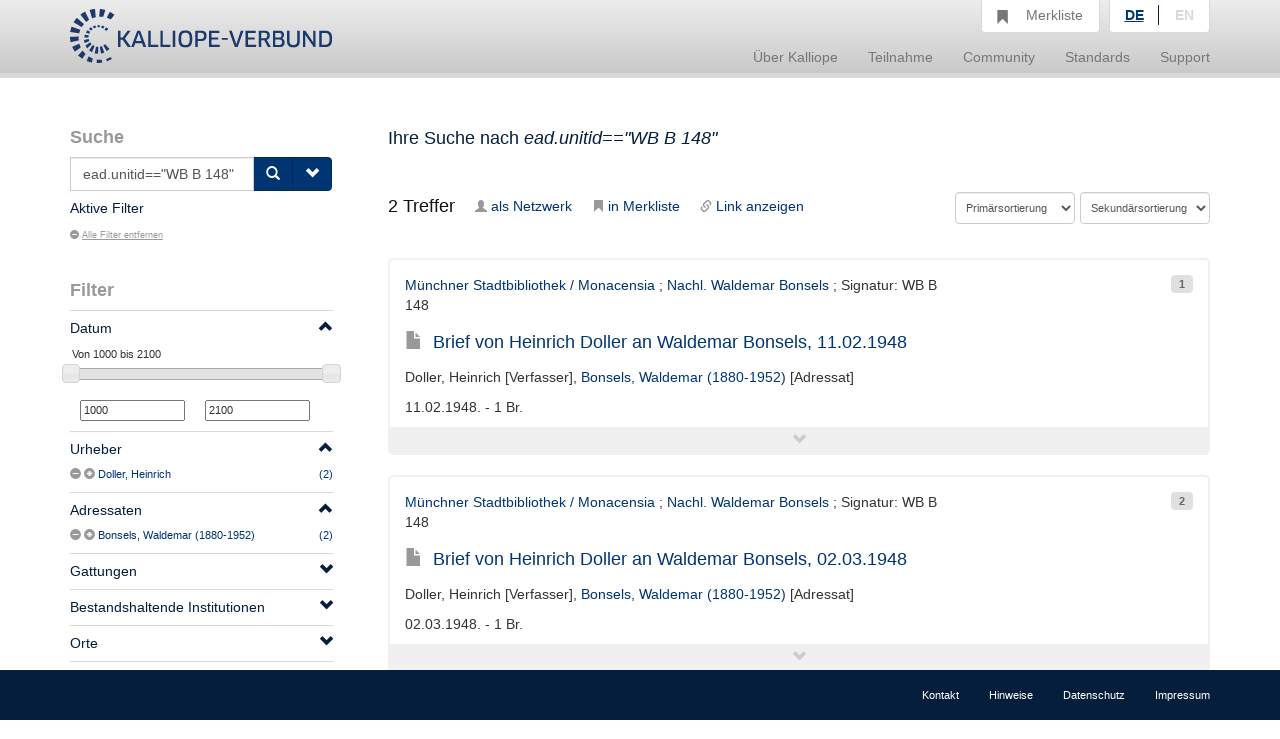

--- FILE ---
content_type: text/html;charset=UTF-8
request_url: https://kalliope-verbund.info/de/search.html?q=ead.unitid%3D%3D%22WB%20B%20148%22
body_size: 4561
content:
<!DOCTYPE HTML>
<html xmlns="http://www.w3.org/1999/xhtml"
      lang="de">



<script type="text/javascript">window["_gaUserPrefs"] = {
  ioo: function () {
    return true;
  }
}</script>

<head>

  <title>Kalliope | Verbundkatalog für Archiv- und archivähnliche Bestände und nationales Nachweisinstrument für Nachlässe und Autographen</title>

  <meta charset="UTF-8"/>
  <meta name="lang" content="de">
  <meta name="description" content="Kalliope ist ein Verbund für die Erschließung von Archiv- und archivähnlichen Beständen und nationales Nachweisinstrument für Nachlässe und Autographen. Der Aufbau des Verbunds erfolgte durch die Staatsbibliothek zu Berlin - Preußischer Kulturbesitz (SBB-PK) mit Unterstützung der Deutschen Forschungsgemeinschaft (DFG) 2001." />

  <link rel="stylesheet" href="/css/bootstrap.css"/>
  <link rel="stylesheet" href="/css/kopac_style.css"/>
  <link rel="stylesheet" href="/css/jquery-ui.css"/>
  <link rel="stylesheet" href="/css/findingaid.css"/>
  

  <link rel="shortcut icon" href="/img/favicon.ico" type="image/vnd.microsoft.icon" />

  <script src="/js/jquery-1.10.2.min.js"></script>
  <script src="/js/jquery-ui.js"></script>
  <script src="/js/kopac.js"></script>

  <style>
    .container > .neos-contentcollection > .container {
      padding-left: 0 !Important;
      padding-right: 30px !Important;
    }
  </style>

</head>

<body>

<div id="wrapper">

  <div id="main-wrapper">

    <div id="main-menu"
class="navbar navbar-default navbar-static-top"
role="navigation">

  
  <div class="container">

    <div class="navbar-header">

      <button type="button"
              class="navbar-toggle"
              data-toggle="collapse"
              data-target=".navbar-collapse">
        <span class="sr-only">Navigation umschalten</span>
        <span class="icon-bar"></span>
        <span class="icon-bar"></span>
        <span class="icon-bar"></span>
      </button>

      <a href="/de/index.html"><div id="kopaclogo"><img src="/img/kopac-logo.png"/></div></a>

    </div>

    <div class="navbar-collapse collapse" role="navigation">

      <ul class="nav navbar-nav navbar-right">

        <li class="dropdown">
          <a data-toggle="dropdown" class="dropdown-toggle" href="/de/ueber-kalliope/historie.html"><span>Über Kalliope</span></a>
          <ul class="dropdown-menu">
            <li><a href="/de/ueber-kalliope/historie.html"><span>Historie</span></a></li>
            <li><a href="/de/ueber-kalliope/tourdhorizon.html"><span>Tour d&#39;Horizon</span></a></li>
          </ul>
        </li>

        <li class="dropdown">
          <a data-toggle="dropdown" class="dropdown-toggle" href="/de/Teilnahme/Kalliope-Verbund.html"><span>Teilnahme</span></a>
          <ul class="dropdown-menu">
            <li><a href="/de/Teilnahme/Kalliope-Verbund.html"><span>Kalliope-Verbund</span></a></li>
            <li><a href="/de/Teilnahme/datenbereitstellung.html"><span>Datenbereitstellung</span></a></li>
            <li><a href="/de/Teilnahme/zdn.html"><span>Nachlässe melden</span></a></li>
          </ul>
        </li>

        <li class="dropdown">
          <a data-toggle="dropdown" class="dropdown-toggle" href="/de/community/onlineangebote.html"><span>Community</span></a>
          <ul class="dropdown-menu">
            <li><a href="/de/community/onlineangebote.html"><span>Onlineangebote</span></a></li>
          </ul>
        </li>

        <li class="dropdown">
          <a data-toggle="dropdown" class="dropdown-toggle" href="/de/standards/normdaten.html"><span>Standards</span></a>
          <ul class="dropdown-menu">
            <li><a href="/de/standards/normdaten.html"><span>Normdaten</span></a></li>
            <li><a href="/de/standards/regelwerke.html"><span>Regelwerke</span></a></li>
            <li><a href="/de/standards/datenformate.html"><span>Datenformate</span></a></li>
          </ul>
        </li>

        <li class="dropdown">
          <a data-toggle="dropdown" class="dropdown-toggle" href="/de/support/cql.html"><span>Support</span></a>
          <ul class="dropdown-menu">
            <li><a href="/de/support/cql.html"><span>CQL</span></a></li>
            <li><a href="/de/support/sru.html"><span>SRU</span></a></li>
          </ul>
        </li>

        <li id="notebox">
          <a href="/denotebox?q=">
            <span class="btn glyphicon glyphicon-bookmark  hidden-xs"></span>
            <div id="nbtext"><span>Merkliste</span></div>
          </a>
        </li>


        <li id="language-choice" class="dropdown">
          <a data-toggle="dropdown" class="dropdown-toggle" href="#"><span>Sprachwahl</span></a>
          <ul class="dropdown-menu">
            <li><a class="active" id="de" href="/de/index.html"><span>DE</span></a></li>
            <li><a id="en" href="/en/index.html"><span>EN</span></a></li>
          </ul>
        </li>

      </ul>

    </div>

  </div>

</div>

    <div>
  <div class="neos-contentcollection"><div xmlns:eac="urn:isbn:1-931666-33-4" xmlns:ead="urn:isbn:1-931666-22-9" xmlns:f="http://neos.typo3.org/" xmlns:fo="http://www.w3.org/1999/XSL/Format" xmlns:mapping="http://www.infolytics.com/mapping" xmlns:saxon="http://saxon.sf.net/" xmlns:t="http://www.infolytics.com/translation" xmlns:xlink="http://www.w3.org/1999/xlink" xmlns:xs="http://www.w3.org/2001/XMLSchema" xmlns:xsi="http://www.w3.org/2001/XMLSchema-instance" class="container" role="main"><div class="row"><div class="col-md-3"><form role="search" method="get"><div id="searchbox"><h1>Suche</h1><div><div id="searchinput" class="input-group"><input id="query" type="text" class="form-control" name="q" value="ead.unitid==&#34;WB B 148&#34;" placeholder="Neue Suchanfrage"></input><input id="oldquery" type="hidden" name="oldquery" disabled="disabled" value="ead.unitid==&#34;WB B 148&#34;"></input><span class="input-group-btn"><button class="btn btn-primary" type="submit"><span class="glyphicon glyphicon-search"></span></button><button id="searchOptionButton" class="btn btn-primary" type="button"><span class="glyphicon glyphicon-chevron-down"></span></button></span></div></div></div><div id="searchOptionsBox" class="searchOptions"><h2>Suchoptionen</h2><label class="checkbox"><input type="checkbox" name="q.opt" value="joincollection"></input>Nur Bestandsangaben anzeigen</label><label class="checkbox"><input type="checkbox" name="q.opt" value="digital"></input>Nur digitalisierte Quellen anzeigen</label><label class="checkbox"><input type="checkbox" name="q.opt" value="eac"></input>Suche nur nach Personen und Organisationen</label><label class="checkbox"><input type="checkbox" name="q.opt" value="collection"></input>Suche nur nach Nachlässen</label><label class="checkbox"><input type="checkbox" name="q.opt" value="item"></input>Suche nur nach Autographen</label></div><input type="hidden" name="lastparam" value="true"></input></form><div class="activeFilter clearfix"><h2>Aktive Filter</h2><ul class="list-inline"></ul><h5 class="filteroff"><a href="query?q=ead.unitid%3D%3D%22WB%20B%20148%22&amp;htmlFull=false&amp;lang=de&amp;lastparam=true"><span class="glyphicon glyphicon-minus-sign"></span>Alle Filter entfernen</a></h5></div><div id="filters"><h2>Filter<span id="mobileFilterToggle" class="hidden-md hidden-lg glyphicon glyphicon-chevron-down pull-right"></span></h2>
  
  <div class="filter"><div class="filterHeading clearfix"><a href="#"><h5 class="pull-left">Datum</h5><span style="line-height: 2em;" class="glyphicon glyphicon-chevron-up pull-right"></span></a></div><div class="filterContent"><div class="filterShortContent"><p><input type="text" id="amount" style="border:0; font-weight: normal;"></input></p><div id="slider-range" class="ui-slider ui-slider-horizontal ui-widget ui-widget-content ui-corner-all" aria-disabled="false"></div><p><input id="min-slider" class="sliderValue no-spin" data-index="0" value="1000" type="text" maxlength="4" onkeypress="return isNumberKey(event)"></input><input id="max-slider" class="sliderValue no-spin" data-index="1" value="2100" type="text" maxlength="4" onkeypress="return isNumberKey(event)"></input></p></div></div></div><div class="filter"><div class="filterHeading clearfix"><a href="#"><h5 class="pull-left">Urheber</h5><span style="line-height: 2em;" class="glyphicon glyphicon-chevron-up pull-right"></span></a></div><div class="filterContent"><div class="filterShortContent"><p class="filterParagraph"><span class="oneFacetContent"><span class="facetControls"><a title="Doller, Heinrich ausschließen" href="query?q=ead.unitid%3D%3D%22WB%20B%20148%22&amp;htmlFull=false&amp;lang=de&amp;fq=ead.creator.index%3A%28NOT%28%22Doller%2C%20Heinrich%22%29%29&amp;lastparam=true"><span class="glyphicon glyphicon-minus-sign"></span></a><a href="query?q=ead.unitid%3D%3D%22WB%20B%20148%22&amp;htmlFull=false&amp;lang=de&amp;fq=ead.creator.index%3A%28%22Doller%2C%20Heinrich%22%29&amp;lastparam=true" title="Doller, Heinrich filtern"><span class="glyphicon glyphicon-plus-sign"></span></a></span><span class="feacetText"><a href="query?q=ead.unitid%3D%3D%22WB%20B%20148%22&amp;htmlFull=false&amp;lang=de&amp;fq=ead.creator.index%3A%28%22Doller%2C%20Heinrich%22%29&amp;lastparam=true" title="Doller, Heinrich filtern">Doller, Heinrich</a></span><span class="facetNumber"><a href="query?q=ead.unitid%3D%3D%22WB%20B%20148%22&amp;htmlFull=false&amp;lang=de&amp;fq=ead.creator.index%3A%28%22Doller%2C%20Heinrich%22%29&amp;lastparam=true" title="Doller, Heinrich filtern"><span>(2)</span></a></span></span></p></div></div></div><div class="filter"><div class="filterHeading clearfix"><a href="#"><h5 class="pull-left">Adressaten</h5><span style="line-height: 2em;" class="glyphicon glyphicon-chevron-up pull-right"></span></a></div><div class="filterContent"><div class="filterShortContent"><p class="filterParagraph"><span class="oneFacetContent"><span class="facetControls"><a title="Bonsels, Waldemar (1880-1952) ausschließen" href="query?q=ead.unitid%3D%3D%22WB%20B%20148%22&amp;htmlFull=false&amp;lang=de&amp;fq=ead.addressee.index%3A%28NOT%28%22Bonsels%2C%20Waldemar%20%281880-1952%29%22%29%29&amp;lastparam=true"><span class="glyphicon glyphicon-minus-sign"></span></a><a href="query?q=ead.unitid%3D%3D%22WB%20B%20148%22&amp;htmlFull=false&amp;lang=de&amp;fq=ead.addressee.index%3A%28%22Bonsels%2C%20Waldemar%20%281880-1952%29%22%29&amp;lastparam=true" title="Bonsels, Waldemar (1880-1952) filtern"><span class="glyphicon glyphicon-plus-sign"></span></a></span><span class="feacetText"><a href="query?q=ead.unitid%3D%3D%22WB%20B%20148%22&amp;htmlFull=false&amp;lang=de&amp;fq=ead.addressee.index%3A%28%22Bonsels%2C%20Waldemar%20%281880-1952%29%22%29&amp;lastparam=true" title="Bonsels, Waldemar (1880-1952) filtern">Bonsels, Waldemar (1880-1952)</a></span><span class="facetNumber"><a href="query?q=ead.unitid%3D%3D%22WB%20B%20148%22&amp;htmlFull=false&amp;lang=de&amp;fq=ead.addressee.index%3A%28%22Bonsels%2C%20Waldemar%20%281880-1952%29%22%29&amp;lastparam=true" title="Bonsels, Waldemar (1880-1952) filtern"><span>(2)</span></a></span></span></p></div></div></div><div class="filter"><div class="filterHeading clearfix"><a href="#"><h5 class="pull-left">Gattungen</h5><span style="line-height: 2em;" class="glyphicon glyphicon-chevron-up pull-right"></span></a></div><div class="filterContent"><div class="filterShortContent"><p class="filterParagraph"><span class="oneFacetContent"><span class="facetControls"><a title="Brief ausschließen" href="query?q=ead.unitid%3D%3D%22WB%20B%20148%22&amp;htmlFull=false&amp;lang=de&amp;fq=ead.genre.index%3A%28NOT%28%22Brief%22%29%29&amp;lastparam=true"><span class="glyphicon glyphicon-minus-sign"></span></a><a href="query?q=ead.unitid%3D%3D%22WB%20B%20148%22&amp;htmlFull=false&amp;lang=de&amp;fq=ead.genre.index%3A%28%22Brief%22%29&amp;lastparam=true" title="Brief filtern"><span class="glyphicon glyphicon-plus-sign"></span></a></span><span class="feacetText"><a href="query?q=ead.unitid%3D%3D%22WB%20B%20148%22&amp;htmlFull=false&amp;lang=de&amp;fq=ead.genre.index%3A%28%22Brief%22%29&amp;lastparam=true" title="Brief filtern">Brief</a></span><span class="facetNumber"><a href="query?q=ead.unitid%3D%3D%22WB%20B%20148%22&amp;htmlFull=false&amp;lang=de&amp;fq=ead.genre.index%3A%28%22Brief%22%29&amp;lastparam=true" title="Brief filtern"><span>(2)</span></a></span></span></p></div></div></div><div class="filter"><div class="filterHeading clearfix"><a href="#"><h5 class="pull-left">Bestandshaltende Institutionen</h5><span style="line-height: 2em;" class="glyphicon glyphicon-chevron-up pull-right"></span></a></div><div class="filterContent"><div class="filterShortContent"><p class="filterParagraph"><span class="oneFacetContent"><span class="facetControls"><a title="Münchner Stadtbibliothek / Monacensia ausschließen" href="query?q=ead.unitid%3D%3D%22WB%20B%20148%22&amp;htmlFull=false&amp;lang=de&amp;fq=ead.repository.index%3A%28NOT%28%22M%C3%BCnchner%20Stadtbibliothek%20%2F%20Monacensia%22%29%29&amp;lastparam=true"><span class="glyphicon glyphicon-minus-sign"></span></a><a href="query?q=ead.unitid%3D%3D%22WB%20B%20148%22&amp;htmlFull=false&amp;lang=de&amp;fq=ead.repository.index%3A%28%22M%C3%BCnchner%20Stadtbibliothek%20%2F%20Monacensia%22%29&amp;lastparam=true" title="Münchner Stadtbibliothek / Monacensia filtern"><span class="glyphicon glyphicon-plus-sign"></span></a></span><span class="feacetText"><a href="query?q=ead.unitid%3D%3D%22WB%20B%20148%22&amp;htmlFull=false&amp;lang=de&amp;fq=ead.repository.index%3A%28%22M%C3%BCnchner%20Stadtbibliothek%20%2F%20Monacensia%22%29&amp;lastparam=true" title="Münchner Stadtbibliothek / Monacensia filtern">Münchner Stadtbibliothek / Monacensia</a></span><span class="facetNumber"><a href="query?q=ead.unitid%3D%3D%22WB%20B%20148%22&amp;htmlFull=false&amp;lang=de&amp;fq=ead.repository.index%3A%28%22M%C3%BCnchner%20Stadtbibliothek%20%2F%20Monacensia%22%29&amp;lastparam=true" title="Münchner Stadtbibliothek / Monacensia filtern"><span>(2)</span></a></span></span></p></div></div></div><div class="filter"><div class="filterHeading clearfix"><a href="#"><h5 class="pull-left">Orte</h5><span style="line-height: 2em;" class="glyphicon glyphicon-chevron-up pull-right"></span></a></div><div class="filterContent"><div class="filterShortContent"><p class="filterParagraph"><span class="oneFacetContent"><span class="facetControls"><a title="Perchtoldsdorf ausschließen" href="query?q=ead.unitid%3D%3D%22WB%20B%20148%22&amp;htmlFull=false&amp;lang=de&amp;fq=gi.places.index%3A%28NOT%28%22Perchtoldsdorf%22%29%29&amp;lastparam=true"><span class="glyphicon glyphicon-minus-sign"></span></a><a href="query?q=ead.unitid%3D%3D%22WB%20B%20148%22&amp;htmlFull=false&amp;lang=de&amp;fq=gi.places.index%3A%28%22Perchtoldsdorf%22%29&amp;lastparam=true" title="Perchtoldsdorf filtern"><span class="glyphicon glyphicon-plus-sign"></span></a></span><span class="feacetText"><a href="query?q=ead.unitid%3D%3D%22WB%20B%20148%22&amp;htmlFull=false&amp;lang=de&amp;fq=gi.places.index%3A%28%22Perchtoldsdorf%22%29&amp;lastparam=true" title="Perchtoldsdorf filtern">Perchtoldsdorf</a></span><span class="facetNumber"><a href="query?q=ead.unitid%3D%3D%22WB%20B%20148%22&amp;htmlFull=false&amp;lang=de&amp;fq=gi.places.index%3A%28%22Perchtoldsdorf%22%29&amp;lastparam=true" title="Perchtoldsdorf filtern"><span>(1)</span></a></span></span></p><p class="filterParagraph"><span class="oneFacetContent"><span class="facetControls"><a title="Perchtoldsdorf b. Wien ausschließen" href="query?q=ead.unitid%3D%3D%22WB%20B%20148%22&amp;htmlFull=false&amp;lang=de&amp;fq=gi.places.index%3A%28NOT%28%22Perchtoldsdorf%20b.%20Wien%22%29%29&amp;lastparam=true"><span class="glyphicon glyphicon-minus-sign"></span></a><a href="query?q=ead.unitid%3D%3D%22WB%20B%20148%22&amp;htmlFull=false&amp;lang=de&amp;fq=gi.places.index%3A%28%22Perchtoldsdorf%20b.%20Wien%22%29&amp;lastparam=true" title="Perchtoldsdorf b. Wien filtern"><span class="glyphicon glyphicon-plus-sign"></span></a></span><span class="feacetText"><a href="query?q=ead.unitid%3D%3D%22WB%20B%20148%22&amp;htmlFull=false&amp;lang=de&amp;fq=gi.places.index%3A%28%22Perchtoldsdorf%20b.%20Wien%22%29&amp;lastparam=true" title="Perchtoldsdorf b. Wien filtern">Perchtoldsdorf b. Wien</a></span><span class="facetNumber"><a href="query?q=ead.unitid%3D%3D%22WB%20B%20148%22&amp;htmlFull=false&amp;lang=de&amp;fq=gi.places.index%3A%28%22Perchtoldsdorf%20b.%20Wien%22%29&amp;lastparam=true" title="Perchtoldsdorf b. Wien filtern"><span>(1)</span></a></span></span></p></div></div></div><div class="filter"><div class="filterHeading clearfix"><a href="#"><h5 class="pull-left">Signatur</h5><span style="line-height: 2em;" class="glyphicon glyphicon-chevron-up pull-right"></span></a></div><div class="filterContent"><div class="filterShortContent"><p class="filterParagraph"><span class="oneFacetContent"><span class="facetControls"><a title="WB B 148 ausschließen" href="query?q=ead.unitid%3D%3D%22WB%20B%20148%22&amp;htmlFull=false&amp;lang=de&amp;fq=ead.unitid.index%3A%28NOT%28%22WB%20B%20148%22%29%29&amp;lastparam=true"><span class="glyphicon glyphicon-minus-sign"></span></a><a href="query?q=ead.unitid%3D%3D%22WB%20B%20148%22&amp;htmlFull=false&amp;lang=de&amp;fq=ead.unitid.index%3A%28%22WB%20B%20148%22%29&amp;lastparam=true" title="WB B 148 filtern"><span class="glyphicon glyphicon-plus-sign"></span></a></span><span class="feacetText"><a href="query?q=ead.unitid%3D%3D%22WB%20B%20148%22&amp;htmlFull=false&amp;lang=de&amp;fq=ead.unitid.index%3A%28%22WB%20B%20148%22%29&amp;lastparam=true" title="WB B 148 filtern">WB B 148</a></span><span class="facetNumber"><a href="query?q=ead.unitid%3D%3D%22WB%20B%20148%22&amp;htmlFull=false&amp;lang=de&amp;fq=ead.unitid.index%3A%28%22WB%20B%20148%22%29&amp;lastparam=true" title="WB B 148 filtern"><span>(2)</span></a></span></span></p></div></div></div>
  
  
  
</div></div><div class="col-md-9"><div id="alertBox" class="alert alert-dismissable"></div></div><div id="termbox" class="col-md-9"><h3 id="termbox_resultlist">Ihre Suche nach <em>ead.unitid=="WB B 148"</em></h3><h4></h4></div><div id="sortbox" class="col-md-9 clearfix"><h4 class="pull-left"><span id="searchCount">2</span> Treffer</h4><div id="controls"><ul id="controllist" class="pull-left"><li><a title="zeige Korrespondenzen als Netzwerk" href="graph?&amp;q=ead.unitid%3D%3D%22WB%20B%20148%22&amp;lang=de"><span class="glyphicon glyphicon-user btn-sm"></span>als Netzwerk</a></li><li><a href="#" class="allPutNote" title="Einträge in Merkliste übernehmen"><span class="glyphicon glyphicon-bookmark btn-sm"></span>in Merkliste</a></li><li><a href="#" class="allLink" title="Link der Suche anzeige"><span class="glyphicon glyphicon-link btn-sm"></span>Link anzeigen</a></li></ul></div><form method="get"><input type="hidden" name="q" value="ead.unitid==&#34;WB B 148&#34;"></input><input type="hidden" name="htmlFull" value="false"></input><input type="hidden" name="lang" value="de"></input><div id="sortSelects" class="pull-right"><div id="firstsort"><select class="form-control sort-select" name="sort"><option value="">Primärsortierung</option><option value="ead.addressee.sort asc">Adressat</option><option value="ead.modificationdate.normal asc">Änderungsdatum</option><option value="ead.origination.sort asc">Bestandsbildner</option><option value="ead.creationdate.normal asc">Erfassungsdatum</option><option value="ead.genre.sort asc">Gattung</option><option value="ead.unitdate.sort asc">Jahr/Datum</option><option value="ead.geog.origin.sort asc">Ort</option><option value="ead.keyword.sort asc">Schlagwort</option><option value="ead.unitid.sort asc">Signatur</option><option value="ead.title.sort asc">Titel</option><option value="ead.creator.sort asc">Verfasser</option></select></div><div id="secondsort"><select class="form-control sort-select" name="sort"><option value="">Sekundärsortierung</option><option value="ead.addressee.sort asc">Adressat</option><option value="ead.modificationdate.normal asc">Änderungsdatum</option><option value="ead.origination.sort asc">Bestandsbildner</option><option value="ead.creationdate.normal asc">Erfassungsdatum</option><option value="ead.genre.sort asc">Gattung</option><option value="ead.unitdate.sort asc">Jahr/Datum</option><option value="ead.geog.origin.sort asc">Ort</option><option value="ead.keyword.sort asc">Schlagwort</option><option value="ead.unitid.sort asc">Signatur</option><option value="ead.title.sort asc">Titel</option><option value="ead.creator.sort asc">Verfasser</option></select></div></div><input type="submit" value="Sortieren" style="display:none"></input></form></div><div class="col-md-9"><ul id="hitlist"><li class="hit"><div class="hitcontent"><span style="display:none" class="gi_id">eadDE-611-HS-1380391</span><span class="label label-default hitnr pull-right">1</span><p class="hitHeader"><a href="isil?isil.id=DE-M36a" title="Münchner Stadtbibliothek / Monacensia in der Findbuch-Online-Ansicht aufrufen">Münchner Stadtbibliothek / Monacensia</a> ; <a href="findingaid?fa.id=DE-611-BF-93281&amp;fa.enum=3600&amp;lastparam=true#3600" title="Nachl. Waldemar Bonsels in der Findbuch-Online-Ansicht aufrufen">Nachl. Waldemar Bonsels</a> ; Signatur: WB B 148</p><h4><a href="ead?ead.id=DE-611-HS-1380391" title="Detailansicht zu EAD-ID DE-611-HS-1380391 aufrufen"><span class="hittype glyphicon glyphicon-file"></span>Brief von Heinrich Doller an Waldemar Bonsels, 11.02.1948</a></h4><div class="subHeader"><p class="roles"><span>Doller, Heinrich [Verfasser]</span>, <a href="eac?eac.id=118661620" title="Details zu Bonsels, Waldemar (1880-1952) aufrufen">Bonsels, Waldemar (1880-1952)</a> [Adressat]</p><p>11.02.1948. - 1 Br.</p></div><div class="hitga" id="DE-611-HS-1380391"></div></div><div class="open-hit"><span class="ga glyphicon glyphicon-chevron-down"></span></div></li><li class="hit"><div class="hitcontent"><span style="display:none" class="gi_id">eadDE-611-HS-1403356</span><span class="label label-default hitnr pull-right">2</span><p class="hitHeader"><a href="isil?isil.id=DE-M36a" title="Münchner Stadtbibliothek / Monacensia in der Findbuch-Online-Ansicht aufrufen">Münchner Stadtbibliothek / Monacensia</a> ; <a href="findingaid?fa.id=DE-611-BF-93281&amp;fa.enum=6408&amp;lastparam=true#6408" title="Nachl. Waldemar Bonsels in der Findbuch-Online-Ansicht aufrufen">Nachl. Waldemar Bonsels</a> ; Signatur: WB B 148</p><h4><a href="ead?ead.id=DE-611-HS-1403356" title="Detailansicht zu EAD-ID DE-611-HS-1403356 aufrufen"><span class="hittype glyphicon glyphicon-file"></span>Brief von Heinrich Doller an Waldemar Bonsels, 02.03.1948</a></h4><div class="subHeader"><p class="roles"><span>Doller, Heinrich [Verfasser]</span>, <a href="eac?eac.id=118661620" title="Details zu Bonsels, Waldemar (1880-1952) aufrufen">Bonsels, Waldemar (1880-1952)</a> [Adressat]</p><p>02.03.1948. - 1 Br.</p></div><div class="hitga" id="DE-611-HS-1403356"></div></div><div class="open-hit"><span class="ga glyphicon glyphicon-chevron-down"></span></div></li></ul><div id="pagination" class="pull-right"><ul class="pagination"><li class="disabled"><a href="#">«</a></li><li class="disabled"><a href="#">‹</a></li><li class="active"><a href="#">1</a></li><li class="disabled"><a href="#">›</a></li><li class="disabled"><a href="#">»</a></li></ul></div></div></div></div></div>
  <script src="/js/findingaid.js"></script>
  <script src="/js/highlight.js"></script>
  <script src="/js/bootstrap.js/"></script>
</div>

  </div>

  <div id="footer-menu"
     class="navbar navbar-default navbar-fixed-bottom"
     role="navigation">

  <div class="container">

    <ul class="nav navbar-nav navbar-right">
      <li><a href="/de/footer/kontakt.html"><span>Kontakt</span></a><br/></li>
      <li><a href="/de/footer/hinweise.html"><span>Hinweise</span></a><br/></li>
      <li><a href="/de/footer/datenschutz.html"><span>Datenschutz</span></a><br/></li>
      <li><a href="/de/footer/impressum.html"><span>Impressum</span></a><br/></li>
    </ul>

  </div>

</div>

  <div id="layerDivFacet">
    
</div>
  <div id="layerDiv" style="display: none;">
  <div class="panel panel-primary" style="display: none;">
    <div class="panel-heading"><b>Ihr gewünschter Link</b><a class="closeLayerDiv"
                                                             style="color: white" href="#"><span
        class="glyphicon glyphicon-remove pull-right"></span></a></div>
    <div class="panel-body">
      <div class="input-group input-group-lg">
        <span class="input-group-addon"><span class="glyphicon glyphicon-link"></span></span>
        <input id="linkInput" type="text" value="" class="form-control"/>
      </div>
    </div>
  </div>
</div>

</div>



<script src="/js/statstracker.js"></script>

<script data-neos-node="daf9b3d5-a7bb-c60a-3254-e438a8abcf19"
        src="/js/lastVisitedNode.js"></script>

</body>

</html>